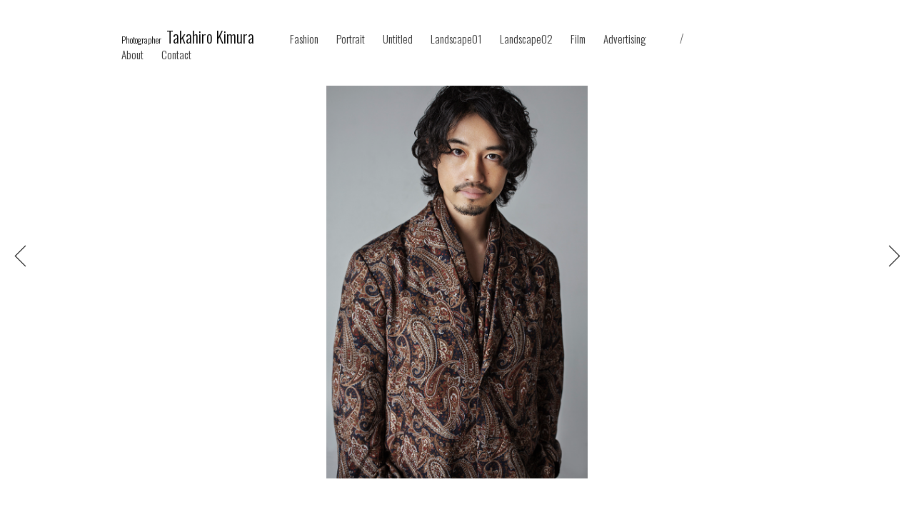

--- FILE ---
content_type: text/html; charset=UTF-8
request_url: https://kimuratakahiro.com/portrait/840.html
body_size: 1346
content:
<!doctype html>
<html>
<meta charset="UTF-8">
<meta http-equiv="X-UA-Compatible" content="IE=edge,chrome=1">
<meta http-equiv="content-language" content="ja" />
<meta http-equiv="content-Type" content="text/html; charset=UTF-8" />
<meta http-equiv="content-style-type" content="text/css" />
<meta http-equiv="content-script-type" content="text/javascript" />
<meta name="viewport" content="width=device-width,initial-scale=1,minimum-scale=1" />
<meta name="format-detection" content="telephone=no">
<meta name="description" content="フォトグラファー キムラタカヒロのWebサイト" />
<meta property="og:title" content="">
<meta property="og:description" content="フォトグラファー キムラタカヒロのWebサイト">
<meta property="og:site_name" content="kimuratakahiro.com">
<meta property="og:url" content="http://kimuratakahiro.com/">
<meta property="og:image" content="https://kimuratakahiro.com/wordpress/wp-content/themes/kimuratakahiro/img/ogp.png">
<meta property="og:type" content="website">
<meta property="og:locale" content="ja_JP">
<meta name="twitter:card" content="summary_large_image">
<meta name="twitter:title" content="kimuratakahiro.com">
<meta name="twitter:description" content="フォトグラファー キムラタカヒロのWebサイト">
<meta name="twitter:image:src" content="https://kimuratakahiro.com/wordpress/wp-content/themes/kimuratakahiro/img/ogp.png">
<link href="https://fonts.googleapis.com/css?family=Oswald:200,300,400" rel="stylesheet">
<link rel="stylesheet" type="text/css" href="https://kimuratakahiro.com/wordpress/wp-content/themes/kimuratakahiro/css/common.css" />
<title>斎藤工  :   キムラタカヒロ</title>
<link rel='dns-prefetch' href='//s.w.org' />
<link rel="alternate" type="application/rss+xml" title="キムラタカヒロ &raquo; 斎藤工 のコメントのフィード" href="https://kimuratakahiro.com/portrait/840.html/feed/" />
<link rel='https://api.w.org/' href='https://kimuratakahiro.com/wp-json/' />
<link rel="canonical" href="https://kimuratakahiro.com/portrait/840.html" />
<link rel="alternate" type="application/json+oembed" href="https://kimuratakahiro.com/wp-json/oembed/1.0/embed?url=https%3A%2F%2Fkimuratakahiro.com%2Fportrait%2F840.html" />
<link rel="alternate" type="text/xml+oembed" href="https://kimuratakahiro.com/wp-json/oembed/1.0/embed?url=https%3A%2F%2Fkimuratakahiro.com%2Fportrait%2F840.html&#038;format=xml" />
</head>
<body class="post-template-default single single-post postid-840 single-format-standard" >
<div class="wrapper">
<header>
    <div class="spHeader">
        <a href="https://kimuratakahiro.com/"><h1><span>Photographer</span>Takahiro Kimura</h1></a>
        <div class="drawer-menu-btn">
            <a class="menu-trigger" href="#">
                <span></span>
                <span></span>
                <span></span>
            </a>
        </div>
    </div>
    <div class="drawer-menu-contents">
            <nav>
                <ul>
                    <li><a href="https://kimuratakahiro.com/fashion/">Fashion</a></li>
                    <li><a href="https://kimuratakahiro.com/portrait/">Portrait</a></li>
                    <li><a href="https://kimuratakahiro.com/untitled/">Untitled</a></li>
                    <li><a href="https://kimuratakahiro.com/landscape01">Landscape01</a></li>
                    <li><a href="https://kimuratakahiro.com/landscape02">Landscape02</a></li>
                    <li><a href="https://kimuratakahiro.com/film/">Film</a></li>
                    <li><a href="https://kimuratakahiro.com/advertising/">Advertising</a></li>
                </ul>
            </nav>
            <p>ー</p>
            <nav>
                <ul>
                    <li><a href="https://kimuratakahiro.com/about/">About</a></li>
                    <li><a href="https://kimuratakahiro.com/contact/">Contact</a></li>
                </ul>
            </nav>
    </div>
    <div class="pcHeader">
        <a href="https://kimuratakahiro.com/"><h1><span>Photographer</span>Takahiro Kimura</h1></a>
        <nav>
            <ul>
                <li><a href="https://kimuratakahiro.com/fashion/">Fashion</a></li>
                <li><a href="https://kimuratakahiro.com/portrait/">Portrait</a></li>
                <li><a href="https://kimuratakahiro.com/untitled/">Untitled</a></li>
                <li><a href="https://kimuratakahiro.com/landscape01">Landscape01</a></li>
                <li><a href="https://kimuratakahiro.com/landscape02">Landscape02</a></li>
                <li><a href="https://kimuratakahiro.com/film/">Film</a></li>
                <li><a href="https://kimuratakahiro.com/advertising/">Advertising</a></li>
            </ul>
        </nav>
        <p>/</p>
        <nav>
            <ul>
                <li><a href="https://kimuratakahiro.com/about/">About</a></li>
                <li><a href="https://kimuratakahiro.com/contact/">Contact</a></li>
            </ul>
        </nav>
    </div>
</header>



<main>
<div class="singlePage">
    <ul class="contents">
                                <li class="vertical"><img src="https://kimuratakahiro.com/wordpress/wp-content/uploads/2023/08/20220407_0058-a-1.jpg"></li>
    </ul>
</div>

<div class="sp-btn">
  <div class="prev"><a href="https://kimuratakahiro.com/portrait/908.html" rel="next"><span class="sp_arrow_next"></span></a></div>
  <div class="next"><a href="https://kimuratakahiro.com/portrait/838.html" rel="prev"><span class="sp_arrow_back"></span></a></div>
</div>


  <div class="pc-prev"><a href="https://kimuratakahiro.com/portrait/908.html" rel="next"><span class="pc_arrow_next"></span></a></div>
  <div class="pc-next"><a href="https://kimuratakahiro.com/portrait/838.html" rel="prev"><span class="pc_arrow_back"></span></a></div>

</main>
<script type='text/javascript' src='https://kimuratakahiro.com/wordpress/wp-includes/js/wp-embed.min.js?ver=4.7.29'></script>
</div>

<script src="https://ajax.googleapis.com/ajax/libs/jquery/2.2.4/jquery.min.js"></script>
<script src="https://kimuratakahiro.com/wordpress/wp-content/themes/kimuratakahiro/js/lib.js"></script>
<script src="https://kimuratakahiro.com/wordpress/wp-content/themes/kimuratakahiro/js/common.js"></script>
</body>
</html>

--- FILE ---
content_type: text/css
request_url: https://kimuratakahiro.com/wordpress/wp-content/themes/kimuratakahiro/css/common.css
body_size: 2452
content:
@charset "UTF-8";
html, body, div, span, applet, object, iframe,
h1, h2, h3, h4, h5, h6, p, blockquote, pre,
a, abbr, acronym, address, big, cite, code,
del, dfn, em, img, ins, kbd, q, s, samp,
small, strike, strong, sub, sup, tt, var,
b, u, i, center,
dl, dt, dd, ol, ul, li,
fieldset, form, label, legend,
table, caption, tbody, tfoot, thead, tr, th, td,
article, aside, canvas, details, embed,
figure, figcaption, footer, header, hgroup,
menu, nav, output, ruby, section, summary,
time, mark, audio, video {
  margin: 0;
  padding: 0;
  border: 0;
  font: inherit;
  font-size: 100%;
  vertical-align: baseline; }

html {
  line-height: 1; }

ol, ul {
  list-style: none; }

table {
  border-collapse: collapse;
  border-spacing: 0; }

caption, th, td {
  text-align: left;
  font-weight: normal;
  vertical-align: middle; }

q, blockquote {
  quotes: none; }
  q:before, q:after, blockquote:before, blockquote:after {
    content: "";
    content: none; }

a img {
  border: none; }

article, aside, details, figcaption, figure, footer, header, hgroup, main, menu, nav, section, summary {
  display: block; }

/* CSS Document */
html {
  font-size: 62.5%; }

body {
  font-feature-settings: "palt";
  color: #333333;
  font-family: Hiragino Sans, "ヒラギノ角ゴシック", Hiragino Kaku Gothic ProN, "ヒラギノ角ゴ ProN W3", Meiryo, sans-serif;
  font-weight: 300;
  font-size: 13px;
  font-size: 1.3rem; }

img {
  vertical-align: top; }

a, a:link {
  color: #000;
  text-decoration: none; }

a:hover {
  text-decoration: none; }

.wrapper {
  padding: 0 50px 50px 50px;
  text-align: center; }

.pcHeader {
  z-index: 100;
  padding-top: 40px;
  position: fixed;
  width: 940px;
  left: 50%;
  margin-left: -470px;
  font-family: 'Oswald', sans-serif;
  font-weight: 300;
  vertical-align: text-bottom; }
  .pcHeader::after {
    content: "";
    display: block;
    clear: both; }
  .pcHeader h1 {
    float: left;
    font-size: 22px;
    font-size: 2.2rem;
    margin-right: 50px; }
    .pcHeader h1 span {
      font-size: 12px;
      font-size: 1.2rem;
      padding-right: 7px; }
  .pcHeader ul {
    float: left;
    padding-top: 7px; }
    .pcHeader ul::after {
      content: "";
      display: block;
      clear: both; }
    .pcHeader ul li {
      float: left;
      font-size: 15px;
      font-size: 1.5rem;
      margin-right: 25px; }
      .pcHeader ul li a {
        position: relative;
        display: inline-block;
        text-decoration: none;
        color: #333; }
      .pcHeader ul li a::after {
        position: absolute;
        bottom: -4px;
        left: 0;
        content: '';
        width: 100%;
        height: 1px;
        background: #333;
        transform: scale(0, 1);
        transform-origin: right top;
        transition: transform .2s; }
      .pcHeader ul li a:hover::after {
        transform-origin: left top;
        transform: scale(1, 1); }
  .pcHeader p {
    float: left;
    padding-left: 22px;
    padding-right: 35px;
    padding-top: 6px;
    font-size: 16px;
    font-size: 1.6rem;
    font-weight: 200; }

.categoryPage {
  padding-top: 120px; }
  .categoryPage ul {
    text-align: center;
    letter-spacing: -.40em;
    margin-right: -5px; }
    .categoryPage ul li {
      display: inline-block;
      letter-spacing: 0;
      margin-left: 5px;
      margin-bottom: 5px; }
      .categoryPage ul li img {
        width: auto;
        height: 250px; }

.singlePage {
  display: inline-block; }
  .singlePage::after {
    content: "";
    display: block;
    clear: both; }
  .singlePage ul {
    float: left; }
    .singlePage ul li {
      text-align: center;
      padding-top: 120px; }
      .singlePage ul li img {
        width: 100%; }

.pc_arrow_back {
  position: relative;
  display: inline-block;
  padding-left: 20px; }

.pc_arrow_back::before {
  content: '';
  width: 20px;
  height: 20px;
  border: 0px;
  border-top: solid 1px #000;
  border-right: solid 1px #000;
  -ms-transform: rotate(45deg);
  -webkit-transform: rotate(45deg);
  transform: rotate(45deg);
  position: absolute;
  top: 50%;
  left: 0;
  margin-top: -4px; }

.pc_arrow_next {
  position: relative;
  display: inline-block;
  padding-left: 20px; }

.pc_arrow_next::before {
  content: '';
  width: 20px;
  height: 20px;
  border: 0px;
  border-top: solid 1px #000;
  border-right: solid 1px #000;
  -ms-transform: rotate(-135deg);
  -webkit-transform: rotate(-135deg);
  transform: rotate(-135deg);
  position: absolute;
  top: 50%;
  left: 0;
  margin-top: -4px; }

.prev a,
.next a {
  display: block; }

.pc-prev a,
.pc-next a {
  display: block;
  width: 30px;
  height: 38px; }

.pc-prev {
  position: fixed;
  top: 50%;
  margin-top: -19px;
  left: 20px; }

.pc-next {
  position: fixed;
  top: 50%;
  margin-top: -19px;
  right: 20px; }

.spHeader,
.drawer-menu-contents,
.drawer-menu-btn,
.spImage,
.sp_arrow_back,
.sp_arrow_next {
  display: none; }

/*sp*/
.spHeader {
  font-family: 'Oswald', sans-serif;
  height: 60px;
  border-bottom: 1px solid #EEE;
  position: fixed;
  width: 100%;
  background: #FFF;
  z-index: 100; }
  .spHeader a {
    text-decoration: none;
    display: inline-block; }
  .spHeader h1 {
    position: absolute;
    left: 0;
    top: 0;
    height: 60px;
    line-height: 60px;
    margin-left: 15px;
    margin-right: 15px;
    font-size: 24px;
    font-size: 2.4rem; }
    .spHeader h1 span {
      font-size: 13px;
      font-size: 1.3rem;
      padding-right: 7px; }

.drawer-menu-btn {
  width: 60px;
  height: 60px;
  position: absolute;
  right: 0px;
  top: 0px; }

.menu-trigger,
.menu-trigger span {
  display: inline-block;
  transition: all .3s;
  box-sizing: border-box; }

.menu-trigger {
  position: relative;
  width: 25px;
  height: 20px;
  top: 20px;
  left: 0px; }
  .menu-trigger span {
    position: absolute;
    left: 0;
    width: 100%;
    height: 2px;
    background-color: #000;
    border-radius: 4px; }
  .menu-trigger span:nth-of-type(1) {
    top: 0; }
  .menu-trigger span:nth-of-type(2) {
    top: 9px; }
  .menu-trigger span:nth-of-type(3) {
    bottom: 0; }
  .menu-trigger span:nth-of-type(2)::after {
    position: absolute;
    top: 0;
    left: 0;
    content: '';
    width: 100%;
    height: 2px;
    background-color: #000;
    border-radius: 4px;
    transition: all .3s; }

.spHeader.on .menu-trigger span:nth-of-type(1) {
  transform: translate(50%) scale(0); }
.spHeader.on .menu-trigger span:nth-of-type(2) {
  -webkit-transform: rotate(45deg);
  transform: rotate(45deg); }
.spHeader.on .menu-trigger span:nth-of-type(2)::after {
  -webkit-transform: rotate(90deg);
  transform: rotate(90deg); }
.spHeader.on .menu-trigger span:nth-of-type(3) {
  transform: translate(-50%) scale(0); }

.drawer-menu-contents {
  width: 100%;
  background: #FFF;
  font-family: 'Oswald', sans-serif;
  text-align: center;
  padding-top: 90px;
  position: absolute;
  z-index: 90; }
  .drawer-menu-contents ul li {
    text-align: center;
    font-size: 20px;
    font-size: 2rem;
    margin-bottom: 25px; }
    .drawer-menu-contents ul li a {
      text-decoration: none; }
  .drawer-menu-contents p {
    margin-bottom: 25px;
    padding: 10px 0; }

.aboutPage {
  padding-top: 150px; }
  .aboutPage h2 {
    font-size: 22px;
    font-size: 2.2rem;
    margin-bottom: 10px; }
  .aboutPage h3 {
    font-size: 18px;
    font-size: 1.8rem;
    margin-bottom: 20px;
    font-family: 'Oswald', sans-serif; }
  .aboutPage .profile {
    margin-bottom: 60px; }
    .aboutPage .profile li {
      font-size: 14px;
      font-size: 1.4rem;
      display: block;
      margin-bottom: 5px;
      font-family: 'Oswald', sans-serif; }
  .aboutPage h4 {
    font-size: 18px;
    font-size: 1.8rem;
    margin-bottom: 15px; }
  .aboutPage .cliantList {
    text-align: center;
    width: 70%;
    max-width: 700px;
    margin: 0 auto; }
    .aboutPage .cliantList li {
      margin-bottom: 10px;
      display: inline-block;
      text-align: center;
      margin-bottom: 10px;
      margin-right: 10px; }
  .aboutPage .mail {
    font-family: 'Oswald', sans-serif;
    font-size: 18px;
    font-size: 1.8rem;
    margin-top: 30px; }

/* media query */
@media only screen and (max-width: 740px) {
  .spImage {
    padding-top: 60px; }
    .spImage #slide {
      height: 100%; }
    .spImage ul li {
      background-size: cover;
      background-position: center top;
      background-repeat: no-repeat; }

  .spImage,
  .spHeader,
  .drawer-menu-btn {
    display: block; }

  .pcImage,
  .pcHeader {
    display: none; }

  body {
    -webkit-text-size-adjust: 100%;
    overflow-x: hidden; }

  .wrapper {
    padding: 0; }

  .categoryPage {
    padding-top: 80px;
    overflow-x: hidden; }
    .categoryPage ul {
      text-align: left;
      letter-spacing: -.40em;
      margin-right: -2%; }
      .categoryPage ul li {
        width: 46%;
        margin-bottom: 2%;
        margin-left: 2%;
        letter-spacing: 0; }
        .categoryPage ul li img {
          width: 100%;
          height: auto; }

  .singlePage {
    padding-top: 65px;
    padding-bottom: 30px; }
    .singlePage ul {
      float: none; }
      .singlePage ul li {
        text-align: center;
        padding-top: 15px; }

  .aboutPage {
    padding-top: 120px;
    overflow-x: hidden; }
    .aboutPage .contact {
      font-size: 14px;
      font-size: 1.4rem;
      padding-top: 20px; }

  .pc_arrow_back,
  .pc_arrow_next {
    display: none; }

  .prev {
    padding-left: 35%;
    float: left; }
    .prev a {
      width: 20px;
      height: 20px;
      display: block; }

  .next {
    padding-right: 35%;
    float: right; }
    .next a {
      width: 20px;
      height: 20px;
      display: block; }

  .sp-btn {
    padding-bottom: 30px; }
    .sp-btn::after {
      content: "";
      display: block;
      clear: both; }

  .sp_arrow_back {
    position: relative;
    display: inline-block; }

  .sp_arrow_back::before {
    content: '';
    width: 10px;
    height: 10px;
    border: 0px;
    border-top: solid 1px #000;
    border-right: solid 1px #000;
    -ms-transform: rotate(45deg);
    -webkit-transform: rotate(45deg);
    transform: rotate(45deg);
    position: absolute;
    top: 50%;
    left: 0;
    margin-top: -4px; }

  .sp_arrow_next {
    position: relative;
    display: inline-block; }

  .sp_arrow_next::before {
    content: '';
    width: 10px;
    height: 10px;
    border: 0px;
    border-top: solid 1px #000;
    border-right: solid 1px #000;
    -ms-transform: rotate(-135deg);
    -webkit-transform: rotate(-135deg);
    transform: rotate(-135deg);
    position: absolute;
    top: 50%;
    left: 0;
    margin-top: -4px; } }
.tiles {
  color: #000; }


--- FILE ---
content_type: application/javascript
request_url: https://kimuratakahiro.com/wordpress/wp-content/themes/kimuratakahiro/js/common.js
body_size: 1957
content:
/***********************************************************************
サイト全体で使用する関数、変数などはMYAPP内に追加
**********************************************************************/

var MYAPP = {
  browser: {
    isMac          : navigator.platform.indexOf('Mac') !== -1,
    isAndroid      : navigator.userAgent.indexOf('Android') !== -1,
    isAndroidTab   : navigator.userAgent.indexOf('Android') !== -1 && navigator.userAgent.indexOf('Mobile') === -1,
    isWindowsPhone : navigator.userAgent.indexOf('Windows Phone') !== -1,
    isIPhone       : navigator.userAgent.indexOf('iPhone') !== -1,
    isIPad         : navigator.userAgent.indexOf('iPad') !== -1,
    isIPod         : navigator.userAgent.indexOf('iPod') !== -1,
    isIE8          : navigator.appVersion.indexOf('MSIE 8.0') > -1,
    isIE9          : navigator.appVersion.indexOf('MSIE 9.0') > -1,
    isIE10         : navigator.appVersion.indexOf('MSIE 10.0') > -1,
    isIE11         : navigator.userAgent.indexOf('trident') > -1,
    isEdge         : navigator.userAgent.indexOf('edge') > -1,
    isChrome       : navigator.userAgent.indexOf('Chrome/') !== -1 || navigator.userAgent.indexOf('Mac/') !== -1 || navigator.userAgent.indexOf('Win/') !== -1 && window.chrome,
    isSafari       : navigator.userAgent.indexOf('Safari/') !== -1 && !window.chrome && !navigator.userAgent.indexOf('Mobile/')
  },
  // 元々あったWinInfoを、サイト全体で使用できるようMYAPP内で宣言
  // MYAPP.WinInfo.h 等で情報を取得可能
  WinInfo: {
    h: null,
    w: null,
    t: null,
    init: function(config) {
      var self = this;
      var options = $.extend({
                      h:false,
                      w:false,
                      t:false
                    }, config);

      $(window).on('resize', function() {
        if (options.h){ self.h = $(window).height(); }
        if (options.w){ self.w = $(window).width(); }
      });
      $(window).scroll(function(){
        if (options.t){ self.t = $(window).scrollTop(); }
      });

      if(options.h || options.w || options.t){
        $(window).trigger('scroll').trigger('resize');
      }
    }
  }, // WinInfo
  getLayout: function() {
    var $mqMark = $(".drawer-menu-btn");
    var layout  = "pc";
    if( MYAPP.browser.isIPad || MYAPP.browser.isAndroidTab ){
      layout = "tb";
    }
    if( $mqMark.is(':visible') ){
      layout  = "sp";
    }
    return layout;
  },
  EVENT_LAYOUTCHANGE: 'layoutchange'
};


/*********************  スマートフォン用のドロワーナビゲーション  *********************/

var Drawer = {
  init: function(){
    var scrollTop = 0;
    $(".drawer-menu-btn").on('tap', function(e) {
      if(!$(this).parent().hasClass('on')){
        $(this).parent().addClass('on');
        scrollTop = $( window ).scrollTop();
        $(".drawer-menu-contents").stop().show();
        $(".wrapper").css({ "height": $(".drawer-menu-contents").outerHeight(), "overflow": "hidden" });
        $( window ).scrollTop(0);
        $(".drawer-menu-contents").css('position', 'absolute');

        var mc = [];
        mc.push( $(".drawer-menu-contents p") );
        $(".drawer-menu-contents ul li").each(function(){
          mc.push($(this));
        });

        for (var i = 0; i < mc.length; i++) {
          mc[i].css({ opacity: 0 }).delay(i*35).velocity({ opacity: 1 }, 500, "easeOutExpo");
        }

        e.preventDefault();
      }else{
        $(".drawer-menu-contents").css('position', 'fixed');
        $(".wrapper").css({ "height": "auto", "overflow": "visible" });
        $( window ).scrollTop(scrollTop);
        $(this).parent().removeClass('on');
        $(".drawer-menu-contents").stop().hide();
        e.preventDefault();
      }
    });
    $(window).on(MYAPP.EVENT_LAYOUTCHANGE, function(event) {
      switch(event.newLayout) {
        case 'pc':
        $(".drawer-menu-contents").css('display', 'none');
        $(".drawer-menu-btn").parent().removeClass('on');
        $(".wrapper").css({ "height": "auto", "overflow": "visible" });
        break;
        case 'sp':
        break;
      }
    });
  }
};


/*********************  画像サイズ  *********************/

var SinglePage = {
    init : function() {

    var setPrt = $('.singlePage .contents'),
    setChd = setPrt.find('li img');

    function PCHeightSet(){
      setChd.each(function(i){
        var self = $(this),
        ww = window.innerWidth,
        wh = window.innerHeight;
        self.css({'height':wh-170,'width':'auto'});
        if(ww<self.width()+100){
          self.css({'width':ww-100,'height':'auto'});
        }
      });
    }

    function SPHeightSet(){
      setChd.each(function(i){
        var self = $(this)
        if(self.parent('li').hasClass('vertical')){
          self.css({'height':'290px','width':'auto'});
        }else if(self.parent('li').hasClass('horizontal')){
          self.css({'width':'96%','height':'auto'});
        }
      });
    }

    if( MYAPP.getLayout() === 'pc' ){
    $(window).on('load resize', function(){
          PCHeightSet();
    });
    }else if( MYAPP.getLayout() === 'sp' ){
          SPHeightSet();
    }

    $(window).on(MYAPP.EVENT_LAYOUTCHANGE, function(event) {
      switch(event.newLayout) {
        case 'pc':
        PCHeightSet();
        break;
        case 'sp':
        SPHeightSet();
        break;
      }
    });

    }
};


/*  ********************************************************************************************************************/
/*  設定  */
/*  ********************************************************************************************************************/


$(function() {
    Drawer.init();
    SinglePage.init();
    MYAPP.WinInfo.init({
      h: false,
      w: false,
      t: false
    });

    var oldLayout = false;
    $(window).on('resize load', function() {
      var currentLayout = MYAPP.getLayout();

      if (currentLayout !== oldLayout) {
        var event = $.Event(MYAPP.EVENT_LAYOUTCHANGE);

        event.newLayout = currentLayout;
        event.oldLayout = oldLayout;

        $(window).trigger(event);

        oldLayout = currentLayout;
      }
    });

  //category
    if($('body').hasClass('category')){
    $('.tilt').tilt({
    scale: 1.1
    });
    }

  //menuの処理
  if (MYAPP.browser.isIPad || MYAPP.browser.isAndroidTab) {
    $('body').addClass('is-tablet').addClass('is-spmenu');
  } else {
    if (MYAPP.getLayout() === 'pc') {
      $('body').removeClass('is-spmenu').addClass('is-pcmenu');
    } else {
      $('body').removeClass('is-pcmenu').addClass('is-spmenu');
    }
  }
  // レイアウト切り替え時のメニュー切り替え処理
  $(window).on(MYAPP.EVENT_LAYOUTCHANGE, function(event) {
    if ($('body').hasClass('is-tablet'))
      return;
    switch(event.newLayout) {
      case 'pc':
      $('body').removeClass('is-spmenu').addClass('is-pcmenu');
      break;
      case 'sp':
      $('body').removeClass('is-pcmenu').addClass('is-spmenu');
      break;
    }
  });
});



